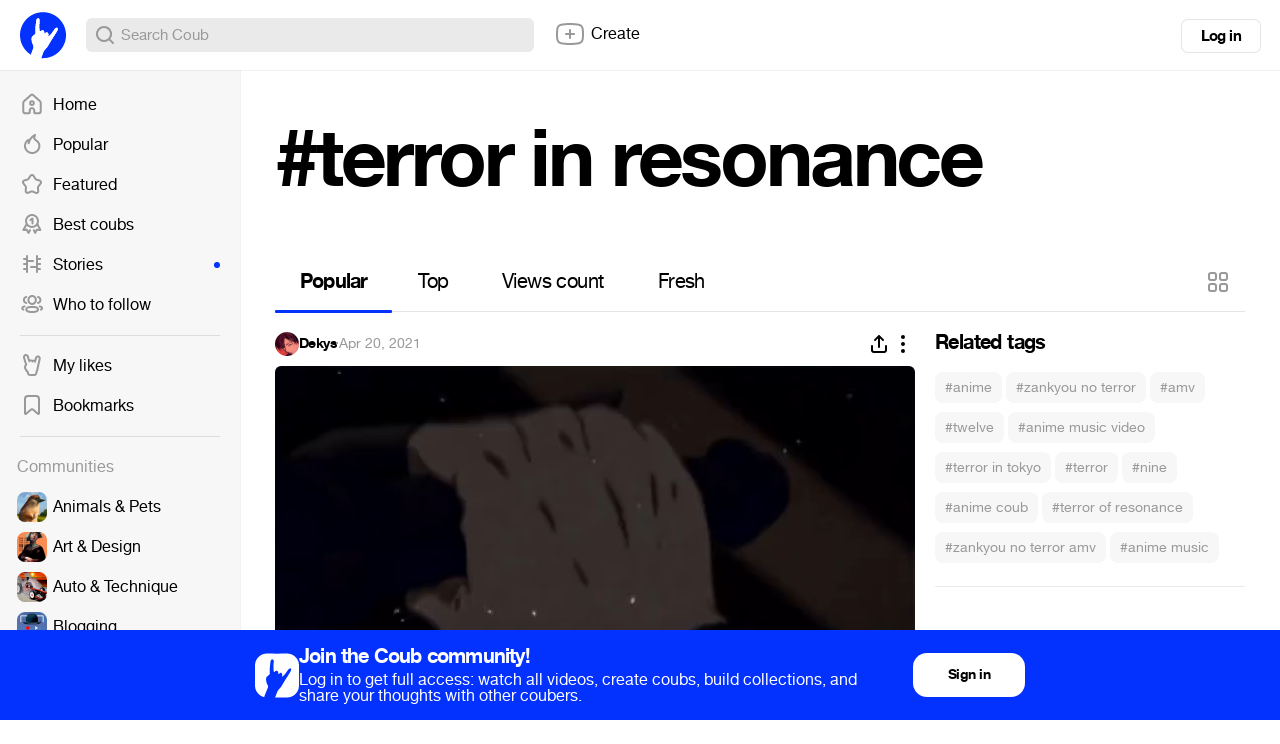

--- FILE ---
content_type: text/html; charset=utf-8
request_url: https://coub.com/coubs/2ra7rv/increment_views?player=html5&type=site&platform=desktop
body_size: 36
content:
33589